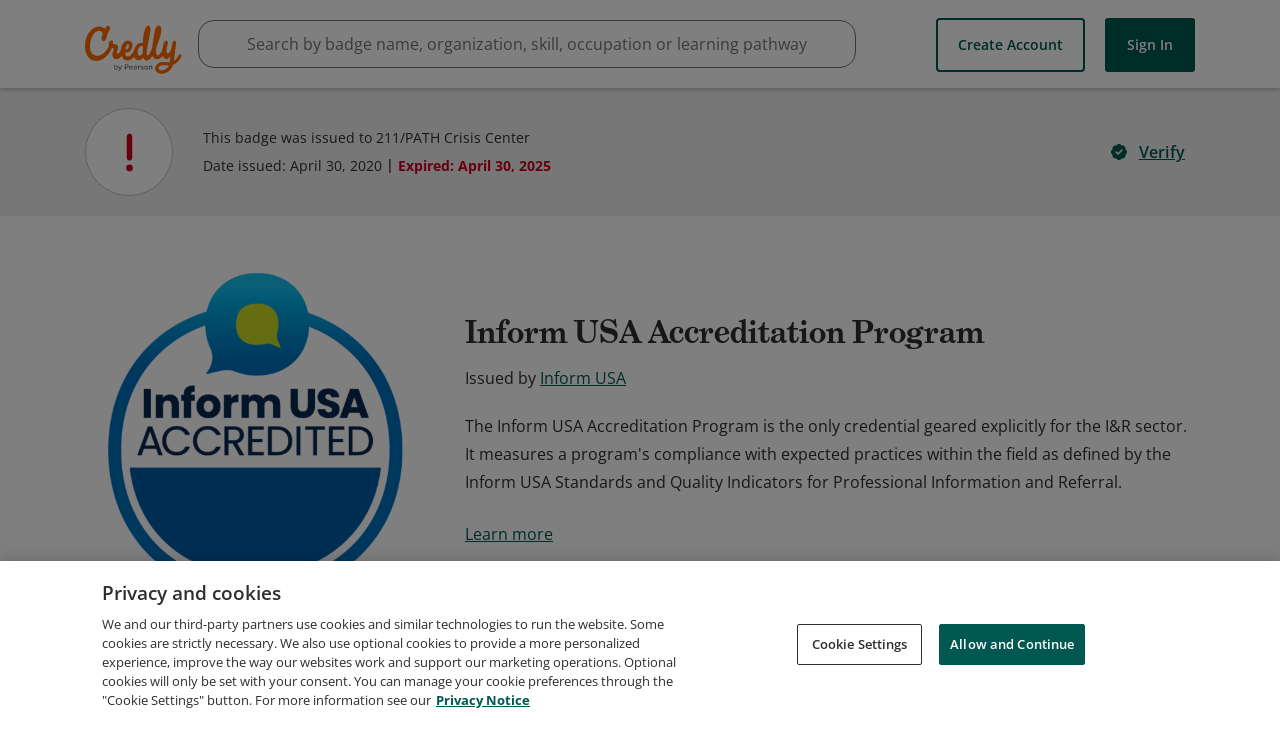

--- FILE ---
content_type: application/javascript
request_url: https://data.pendo.io/data/guide.js/65460ef3-56d0-45a3-7b3b-fe1ec0463054?id=21&jzb=eJx9j1FLwzAUhf9LntsmTetW--RAERE2welruE1iDWRJSNLVIf3vSxDrm2-X7557zrnf6KyCitY_CdQj9vKwvz-wIzvQ-EiO-10gz6hAwLmdTMwSM2ldoMnrpP6M0YUe43meK-6l0JeK2xMeQIwyYNhyEE3XlXRbb8p2aHgJt1CXww2VXde2nHxw7KZBK86yX4GsFu9_ZX6STjKCgAioX5vmUf3TVoMZJxhlUkjD3l7vnA3qCy3rH78GOSFRB16auFt3CaXEfE5rTGpMCd0k27P0QVmTcdWQrqqZ81aUyqJluQLqVGk4&v=2.308.1_prod-io&ct=1768979749036
body_size: 73
content:
pendo.guidesPayload({"guides":[],"normalizedUrl":"http://www.credly.com/badges/a7cad388-2716-4b3c-a9a1-b52e8844c0fc/public_url","lastGuideStepSeen":{"isMultiStep":false,"state":""},"guideWidget":{"enabled":false,"hidePoweredBy":false},"guideCssUrl":"","throttling":{"count":1,"enabled":true,"interval":1,"unit":"Day"},"autoOrdering":[],"globalJsUrl":"","segmentFlags":[],"designerEnabled":false,"features":null,"id":"21","preventCodeInjection":false});

--- FILE ---
content_type: image/svg+xml
request_url: https://cdn.credly.com/assets/structure/logo-c48f2e5e3a483bb2b97d000b9ac94ffc8e194377f104c6a80aaf60c18c8a9d13.svg
body_size: 7288
content:
<svg xmlns="http://www.w3.org/2000/svg" width="143" height="72" fill="none">
  <path fill="#FF6A00" d="M140.75 43.19c-.19-.08-.4-.13-.6-.16a2.01 2.01 0 0 0-1.97 1.08c-.5.77-.87 1.6-1.3 2.38a21.66 21.66 0 0 1-2.28 3.03c-.78.92-1.67 1.73-2.5 2.63a.53.53 0 0 1-.61.17.53.53 0 0 1-.2-.53c.24-2.24.43-4.49.73-6.72l.38-3.02.5-4.33 1.4-10.8c.14-.75.18-2.2-.8-3.05a2.63 2.63 0 0 0-1.4-.66 2.63 2.63 0 0 0-1.49.35c-1.31.96-1.77 2.99-2.13 4.5-.85 3.56-1.07 7.32-2.78 10.62-.34.66-.74 1.29-1.2 1.88-.3.41-.67.77-1.1 1.06-.42.29-.94.4-1.45.32a2.1 2.1 0 0 1-1.4-1.24 5.2 5.2 0 0 1-.36-1.9c-.1-3.2.37-6.39 1.4-9.42.28-.73.48-1.48.6-2.25.17-.94.17-2.25-.66-3.06a3.11 3.11 0 0 0-2.97-.76 3.86 3.86 0 0 0-2.21 2.33c-1.18 2.73-1.5 5.61-1.87 8.55a14.22 14.22 0 0 1-3.95 8.46c-.42.46-.87.88-1.36 1.27a2.68 2.68 0 0 1-1.97.65 2.25 2.25 0 0 1-1.66-1.23 5.22 5.22 0 0 1-.55-1.86c-.19-1.2-.26-2.4-.21-3.61-.03-1.3.06-2.61.25-3.9.46-2.3 4.02-11.43 4.8-13.8a70.24 70.24 0 0 0 2.08-7.38c.5-2.22.72-4.5.66-6.79-.06-1.6-.41-3.37-1.7-4.32a3.74 3.74 0 0 0-3.58-.3 5.82 5.82 0 0 0-2.7 2.52c-.59 1.1-1.03 2.28-1.31 3.5a75.87 75.87 0 0 0-1.59 7.64l-1.21 7.48c-.34 2.1-1.21 9.54-1.55 11.1-.39 1.62-.98 3.19-1.77 4.66-.8 1.56-1.53 3.15-2.41 4.68-.26.5-.6.95-1.04 1.31a1.59 1.59 0 0 1-1.6.23 2.17 2.17 0 0 1-1-1.7c-.47-2.56-.06-5.17.43-7.7.48-2.52 2.63-14.17 3.08-16.85.58-3.12 1.43-6.2 1.68-9.39.19-2.3.54-5.16-1.17-7a2.9 2.9 0 0 0-2.63-.8 4 4 0 0 0-2.29 1.73c-.65.84-1.16 1.77-1.53 2.77a38.8 38.8 0 0 0-1.53 5.39l-.17.77c-.5 2.26-.87 4.54-1.12 6.85-.14 1.23-.25 2.47-.35 3.72-.05.6-.11 1.21-.13 1.82.04.48-.02.97-.18 1.43-.07.16-.17.3-.3.4-.55.34-1.2.47-1.84.35-3.29-.1-6.2 1.76-8.02 4.45a20.73 20.73 0 0 0-2.28 4.93c-.1.3-.22.59-.35.89-.36 1.03-.8 2.04-1.31 3.02-.55.95-1.17 1.86-1.87 2.71-.68.89-1.44 1.7-2.3 2.42-.85.77-1.88 1.3-3 1.53a3.73 3.73 0 0 1-3.23-1.19 5.56 5.56 0 0 1-1.24-3.18c-.06-.33 0-.68.18-.97a1.71 1.71 0 0 1 1.31-.46 9.58 9.58 0 0 0 8.14-6c.8-1.95 1.06-4.08.73-6.16a7.01 7.01 0 0 0-1.1-2.85c-.6-.84-1.4-1.5-2.35-1.91a7.72 7.72 0 0 0-5.99.04c-3.39 1.36-5.6 4.37-6.7 9.2l-.13.51c-.65 2.9-1.36 5.92-3.44 7.99a2.5 2.5 0 0 1-2.17.85.96.96 0 0 1-.65-.47c-.55-.93.04-3.14.9-5.92.23-.7.43-1.43.58-2.16a5.46 5.46 0 0 0-.65-2.93 4.9 4.9 0 0 0-2.17-1.9 6.7 6.7 0 0 0-2.76-.34h-.3c-.3.01-.6-.02-.89-.1a1.17 1.17 0 0 1-.85-.76c-.08-.45-.05-.92.09-1.36l.12-.42a2.23 2.23 0 0 0-.97-2.42 3.04 3.04 0 0 0-2.76-.21 4.74 4.74 0 0 0-2.16 2.04 4.6 4.6 0 0 0-.6 2.85c.28.9.37 1.86.26 2.8-.35 1.65-1.32 3-2.3 4.37-.22.3-.43.66-.66.93A29 29 0 0 1 28.01 41a16.3 16.3 0 0 1-7.3 3.94c-4.41.97-8.92-.35-11.3-4.34a16.99 16.99 0 0 1-2.07-7.5 31.77 31.77 0 0 1 2.59-14.83c1.93-4.49 4.8-8.99 10.13-9.55 2.07-.21 4.45.5 5.38 2.37.65 1.36.44 3 0 4.46-.45 1.46-1.04 2.9-1.07 4.42-.03 1.51.74 3.2 2.19 3.64 1.45.44 2.94-.48 3.76-1.7.81-1.23 1.1-2.73 1.45-4.16a36.04 36.04 0 0 1 3.91-9.64c.82-1.38 1.77-2.89 1.49-4.47a3.2 3.2 0 0 0-2.18-2.47 3.2 3.2 0 0 0-3.18.86c-.8.84-1.2 2.17-2.3 2.55-1.09.37-2.05-.32-2.99-.83-3.52-1.89-7.89-1.82-11.6-.3a20.57 20.57 0 0 0-8.97 7.7A34.3 34.3 0 0 0 .12 33.53c.15 2.4.57 4.79 1.26 7.1.7 2.31 1.8 4.5 3.23 6.45a13.68 13.68 0 0 0 5.57 4.42c2.23.9 4.63 1.31 7.04 1.23a18.3 18.3 0 0 0 6.97-1.7 25.2 25.2 0 0 0 6.07-4 31.24 31.24 0 0 0 8.66-11.68 2.51 2.51 0 0 1 1.19-1.56 1.08 1.08 0 0 1 1.18.09c.36.16.65.45.81.8.2.65.2 1.35-.04 1.98v.09c-.17.59-.34 1.18-.55 1.78-.81 2.5-1.4 4.8-.93 7.05a6.57 6.57 0 0 0 1.48 3.1 5 5 0 0 0 2.97 1.57 7.67 7.67 0 0 0 4.3-.78 9.86 9.86 0 0 0 3.37-2.63c.28-.35.54-.88 1.08-.84a.9.9 0 0 1 .65.38c.14.2.26.43.35.66a8.63 8.63 0 0 0 7.88 4.97h.43a10.3 10.3 0 0 0 4.65-1.31c1.52-.9 2.92-2 4.17-3.26.1-.11.24-.2.39-.25a.66.66 0 0 1 .58.25c.13.19.23.39.3.6a6.53 6.53 0 0 0 4.87 3.88 6.51 6.51 0 0 0 5.86-2.1c.28-.38.6-.73.96-1.04a1.4 1.4 0 0 1 1.32-.28c.6.25.8 1 1.07 1.6a3.95 3.95 0 0 0 3.61 2.21 6.8 6.8 0 0 0 4.53-2.02 31.56 31.56 0 0 0 3.07-3.6c.16-.24.37-.44.6-.59a.78.78 0 0 1 .81 0c.16.15.28.35.34.56a6.4 6.4 0 0 0 6 3.82 9.8 9.8 0 0 0 6.5-3.04 3.56 3.56 0 0 1 1.9-1.26c.82-.1 1.21.66 1.5 1.32.3.78.81 1.47 1.48 1.97a3.83 3.83 0 0 0 3.24.6 5.45 5.45 0 0 0 2.8-1.88c.42-.52.66-1.19 1.12-1.67.47-.48.75.16.8.57.07.7.08 1.4.04 2.1-.07 1.39-.3 2.76-.48 4.14-.01.4-.14.8-.38 1.12a1.68 1.68 0 0 1-1.5.38c-.67-.1-1.25-.15-1.9-.18l-.8-.09c-1.19-.08-2.38-.2-3.61-.25h-1.1a17.4 17.4 0 0 0-6.08.94 10.05 10.05 0 0 0-5.92 6.02 7.33 7.33 0 0 0 1.36 7.22 9.57 9.57 0 0 0 6.8 3.23c2.63.1 5.24-.43 7.64-1.52a17.34 17.34 0 0 0 10.07-11.67.3.3 0 0 1 .13-.1 17.75 17.75 0 0 0 4.8-2.5 20.65 20.65 0 0 0 5.34-6c.45-.74.8-1.52 1.22-2.27.36-.57.62-1.2.78-1.85a2.54 2.54 0 0 0-.32-1.98c-.23-.3-.54-.53-.9-.65M59.9 33.56c.1-.43.23-.85.35-1.23.35-1.07.87-2.08 1.53-2.98.22-.32.5-.6.8-.82.33-.22.72-.32 1.1-.27a1.63 1.63 0 0 1 1.19 1.39 6.21 6.21 0 0 1-.66 3.29 6.5 6.5 0 0 1-1.84 2.46c-.33.25-.69.47-1.06.65-.21.09-.43.14-.66.17h-.09a.74.74 0 0 1-.76-.5c-.1-.73-.04-1.47.15-2.18m25.5-1.1c-.04.45-.15.9-.18 1.32-.03.57-.06 1.14-.07 1.71 0 .97 0 1.94.08 2.91.07.97.27 1.76-.08 2.63a6.45 6.45 0 0 1-3.36 3.77c-.44.23-.94.34-1.44.35-.13 0-.21-.04-.34-.04a1.93 1.93 0 0 1-1.57-1.07c-.29-.5-.5-1.04-.6-1.61-.45-2.2-.3-4.5.43-6.63a8.9 8.9 0 0 1 2.26-3.52 5.13 5.13 0 0 1 3.34-1.4 1.62 1.62 0 0 1 1.2.37c.23.27.36.61.34.97v.23m38.01 27.47c-.11.3-.27.58-.46.83-.28.5-.6.96-.98 1.38-.57.65-1.2 1.25-1.87 1.8a14.26 14.26 0 0 1-4.6 2.29c-.94.25-1.9.39-2.88.42h-.21a4.8 4.8 0 0 1-3.06-1.06c-.47-.38-.8-.9-.93-1.5-.09-.6.02-1.23.3-1.78.45-1 1.25-1.82 2.25-2.3 1.9-.8 3.97-1.12 6.03-.92l2.38.13c.65.03 1.26.08 1.9.13.34 0 .66 0 1.02.06.27 0 .53.01.8.04.3.08.36.27.3.48"/>
  <path fill="#505759" d="M42.98 65.32v-7.45h1v2.84a2.18 2.18 0 0 1 1.78-.92c1.4 0 2.4 1.1 2.4 2.84 0 1.72-1.01 2.82-2.4 2.82a2.22 2.22 0 0 1-1.77-.9v.77h-1Zm1-1.54a1.83 1.83 0 0 0 1.5.78c1.01 0 1.64-.8 1.64-1.93 0-1.14-.63-1.94-1.63-1.94a1.86 1.86 0 0 0-1.5.8v2.29ZM49.6 66.53c.15.05.3.08.45.09a.74.74 0 0 0 .79-.53l.31-.72-2.22-5.45h1.1l1.68 4.24 1.7-4.24h1.08l-2.67 6.43a1.7 1.7 0 0 1-1.71 1.16c-.22 0-.44-.03-.66-.08l.16-.9ZM58.74 65.32v-7.45h3.12a2.22 2.22 0 0 1 2.38 2.29 2.23 2.23 0 0 1-2.38 2.29H59.9v2.87h-1.15Zm3-6.47h-1.85v2.63h1.88a1.31 1.31 0 1 0-.03-2.63ZM67.88 59.8c1.62 0 2.63 1.25 2.63 2.9v.25h-4.26a1.77 1.77 0 0 0 1.83 1.68c.6 0 1.17-.24 1.6-.66l.47.66c-.6.54-1.37.83-2.17.8a2.7 2.7 0 0 1-2.8-2.83 2.72 2.72 0 0 1 2.7-2.8Zm-1.65 2.42h3.28a1.59 1.59 0 0 0-1.63-1.6 1.66 1.66 0 0 0-1.65 1.63v-.03ZM75.38 65.32v-.6a2.32 2.32 0 0 1-1.76.73 1.8 1.8 0 0 1-1.33-3.08 1.74 1.74 0 0 1 1.33-.47 2.25 2.25 0 0 1 1.76.72v-.9c0-.65-.55-1.07-1.32-1.07a2.21 2.21 0 0 0-1.62.71l-.43-.69a3.04 3.04 0 0 1 2.21-.88c1.17 0 2.16.51 2.16 1.89v3.64h-1Zm0-2.1a1.7 1.7 0 0 0-1.39-.61 1.11 1.11 0 0 0-1.23 1.07 1.1 1.1 0 0 0 1.23 1.07 1.7 1.7 0 0 0 1.39-.61v-.92ZM78.3 65.32v-5.4h1v.83a2.28 2.28 0 0 1 1.76-.95v1.02a1.75 1.75 0 0 0-.34 0 1.9 1.9 0 0 0-1.44.77v3.76l-.98-.03ZM82.34 63.88c.48.48 1.13.76 1.81.77.76 0 1.17-.32 1.17-.77s-.62-.72-1.32-.87c-.92-.21-1.97-.46-1.97-1.62 0-.86.74-1.6 2.06-1.6a2.9 2.9 0 0 1 2.06.77l-.45.7a2.11 2.11 0 0 0-1.6-.65c-.66 0-1.1.26-1.1.7 0 .44.58.66 1.25.78.93.21 2.05.47 2.05 1.71 0 .93-.76 1.65-2.18 1.65a3.08 3.08 0 0 1-2.25-.83l.47-.74ZM87.5 62.62a2.67 2.67 0 0 1 2.73-2.83 2.67 2.67 0 0 1 2.72 2.83 2.67 2.67 0 0 1-2.72 2.83 2.68 2.68 0 0 1-2.73-2.83Zm4.4 0a1.75 1.75 0 0 0-1.67-1.93 1.75 1.75 0 0 0-1.68 1.93 1.76 1.76 0 0 0 1.68 1.94 1.75 1.75 0 0 0 1.68-1.94ZM98.16 65.32v-3.45c0-.9-.46-1.18-1.15-1.18a1.91 1.91 0 0 0-1.49.78v3.85h-1v-5.4h1v.77a2.55 2.55 0 0 1 1.9-.9 1.55 1.55 0 0 1 1.74 1.74v3.8h-1Z"/>
</svg>
